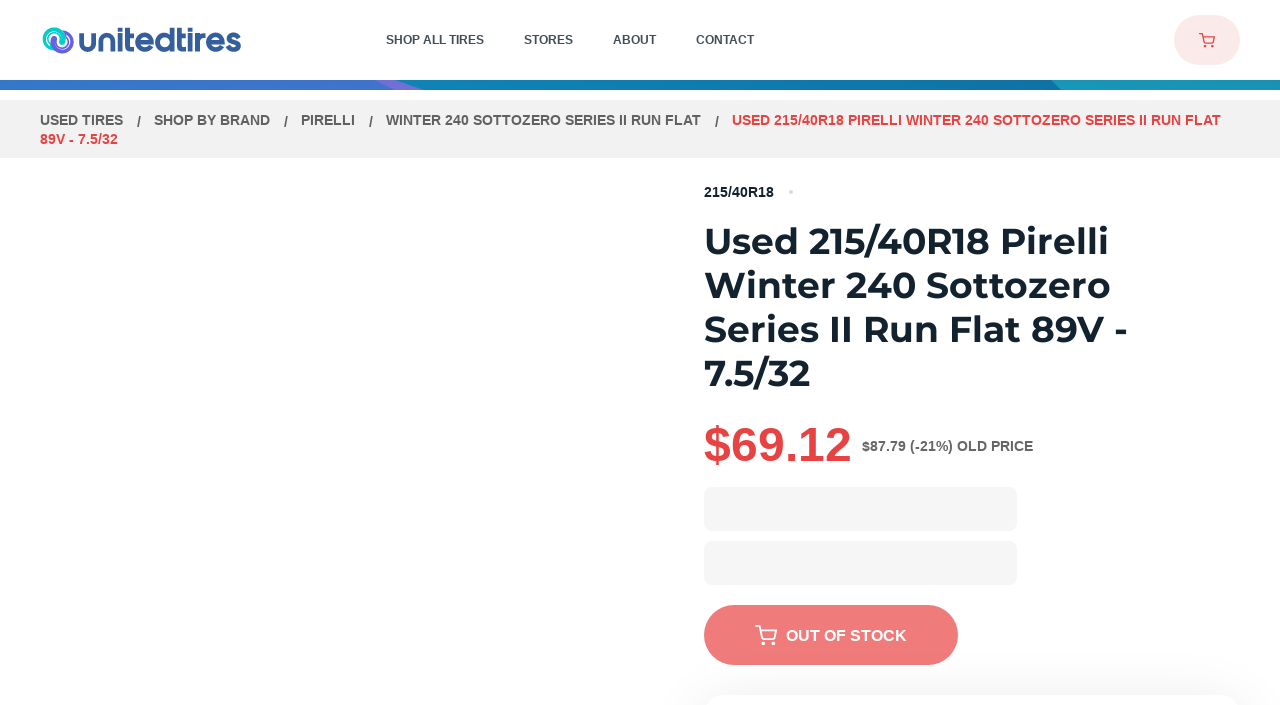

--- FILE ---
content_type: image/svg+xml
request_url: https://www.utires.com/dist/76b98911eace04ebd8ec6f3e680ee167.svg
body_size: 899
content:
<svg width="48" height="48" viewBox="0 0 48 48" fill="none" xmlns="http://www.w3.org/2000/svg">
<path d="M5 17C5 14.7909 6.79086 13 9 13H23.5151C24.4731 13 25.3993 13.3438 26.1252 13.9689L31.6101 18.692C32.4925 19.4519 33 20.5586 33 21.7231V40C33 42.2091 31.2091 44 29 44H9C6.79086 44 5 42.2091 5 40V17Z" fill="#2998E5"/>
<path d="M43.2325 16.5455C43.2325 23.2511 37.7965 28.6871 31.0909 28.6871C24.3852 28.6871 18.9493 23.2511 18.9493 16.5455C18.9493 9.83983 24.3852 4.40385 31.0909 4.40385C37.7965 4.40385 43.2325 9.83983 43.2325 16.5455Z" fill="white" fill-opacity="0.8" stroke="#DFDFDF" stroke-width="0.807692"/>
<path fill-rule="evenodd" clip-rule="evenodd" d="M30 12.1819C29.6333 12.1819 29.3088 12.3622 29.1102 12.6414C28.9355 12.8869 28.595 12.9443 28.3495 12.7696C28.104 12.595 28.0466 12.2544 28.2213 12.009C28.6158 11.4545 29.2654 11.0909 30 11.0909C31.2049 11.0909 32.1818 12.0678 32.1818 13.2728C32.1818 14.4777 31.2049 15.4546 30 15.4546H25.0909C24.7896 15.4546 24.5454 15.2104 24.5454 14.9091C24.5454 14.6079 24.7896 14.3637 25.0909 14.3637H30C30.6024 14.3637 31.0909 13.8753 31.0909 13.2728C31.0909 12.6703 30.6024 12.1819 30 12.1819ZM36 13.2728C35.5113 13.2728 35.0732 13.4863 34.7725 13.8269C34.5176 14.1157 34.3636 14.4938 34.3636 14.9091C34.3636 15.2104 34.1194 15.4546 33.8181 15.4546C33.5169 15.4546 33.2727 15.2104 33.2727 14.9091C33.2727 14.2178 33.5306 13.5854 33.9546 13.105C34.4536 12.5397 35.1853 12.1819 36 12.1819C37.5062 12.1819 38.7272 13.4029 38.7272 14.9091C38.7272 16.4154 37.5062 17.6364 36 17.6364H25.0909C24.7896 17.6364 24.5454 17.3922 24.5454 17.0909C24.5454 16.7897 24.7896 16.5455 25.0909 16.5455H36C36.9037 16.5455 37.6363 15.8129 37.6363 14.9091C37.6363 14.0054 36.9037 13.2728 36 13.2728ZM24.5454 19.2728C24.5454 18.9715 24.7896 18.7273 25.0909 18.7273H34.3636C35.5686 18.7273 36.5454 19.7041 36.5454 20.9091C36.5454 22.1141 35.5686 23.0909 34.3636 23.0909C33.6532 23.0909 33.022 22.7508 32.6245 22.2268C32.4424 21.9868 32.4894 21.6446 32.7294 21.4626C32.9694 21.2805 33.3116 21.3275 33.4936 21.5675C33.6938 21.8313 34.0089 22 34.3636 22C34.9661 22 35.4545 21.5116 35.4545 20.9091C35.4545 20.3066 34.9661 19.8182 34.3636 19.8182H25.0909C24.7896 19.8182 24.5454 19.574 24.5454 19.2728Z" fill="#2998E5"/>
<path fill-rule="evenodd" clip-rule="evenodd" d="M17.089 30.3781C16.21 29.9864 15.2278 29.8894 14.2891 30.1015C13.3504 30.3136 12.5054 30.8234 11.8802 31.555C11.2549 32.2865 10.8828 33.2006 10.8195 34.1609C10.7562 35.1212 11.005 36.0762 11.5288 36.8836C12.0526 37.6909 12.8233 38.3073 13.7261 38.6408C14.6288 38.9743 15.6151 39.0071 16.538 38.7342C17.4609 38.4613 18.2708 37.8975 18.8471 37.1267C19.4233 36.3559 19.7349 35.4195 19.7355 34.4571V34.0012C19.7355 33.7273 19.9575 33.5053 20.2313 33.5053C20.5052 33.5053 20.7272 33.7273 20.7272 34.0012V34.4574C20.7265 35.6336 20.3457 36.7784 19.6414 37.7205C18.9371 38.6626 17.9472 39.3517 16.8192 39.6852C15.6913 40.0187 14.4857 39.9787 13.3824 39.5711C12.279 39.1634 11.337 38.4101 10.6968 37.4233C10.0566 36.4366 9.75255 35.2693 9.82994 34.0957C9.90733 32.922 10.362 31.8048 11.1263 30.9106C11.8905 30.0165 12.9233 29.3933 14.0706 29.1341C15.2179 28.8749 16.4183 28.9935 17.4927 29.4722C17.7428 29.5837 17.8552 29.8768 17.7438 30.127C17.6323 30.3771 17.3392 30.4896 17.089 30.3781Z" fill="white"/>
<path fill-rule="evenodd" clip-rule="evenodd" d="M20.5817 30.1397C20.7755 30.3333 20.7756 30.6472 20.5821 30.841L15.6234 35.8046C15.5304 35.8977 15.4043 35.95 15.2727 35.95C15.1412 35.95 15.015 35.8978 14.922 35.8048L13.4344 34.3172C13.2407 34.1235 13.2407 33.8096 13.4344 33.6159C13.628 33.4223 13.942 33.4223 14.1356 33.6159L15.2724 34.7527L19.8805 30.1401C20.074 29.9463 20.388 29.9461 20.5817 30.1397Z" fill="white"/>
</svg>


--- FILE ---
content_type: image/svg+xml
request_url: https://www.utires.com/dist/f62d0fc6a262ca50d1278c46c97c4f05.svg
body_size: 351
content:
<svg width="48" height="48" fill="none" xmlns="http://www.w3.org/2000/svg"><g clip-path="url(#a)"><path d="M0 0h48v48H0z"/><path d="M23.45 44.91a2.914 2.914 0 0 1-2.043-.84L4.86 27.505c-.26-.259-.422-.6-.459-.966L3.007 11.733a1.584 1.584 0 0 1 1.041-1.638c.219-.08.453-.11.685-.088L19.538 11.4c.366.037.707.199.966.46l16.564 16.548a2.882 2.882 0 0 1 0 4.07L25.477 44.07a2.882 2.882 0 0 1-2.027.84z" fill="#2998E5"/><path d="M11.454 18.546a2.727 2.727 0 1 0 0-5.454 2.727 2.727 0 0 0 0 5.454z" fill="#fff"/><path d="m42.832 16.357-4.222 4.064.999 5.746a2.579 2.579 0 0 1-1.06 2.563c-.82.595-1.89.669-2.793.194l-5.211-2.708-5.222 2.712c-.386.202-.809.308-1.228.308-.548 0-1.089-.17-1.554-.503a2.592 2.592 0 0 1-1.057-2.566l.996-5.746-4.222-4.064a2.58 2.58 0 0 1-.67-2.69 2.632 2.632 0 0 1 2.149-1.777l5.823-.84 2.61-5.228a2.648 2.648 0 0 1 2.375-1.459h.007a2.64 2.64 0 0 1 2.37 1.462l2.612 5.225 5.833.843c.996.138 1.82.818 2.135 1.774.319.959.064 1.99-.67 2.69z" fill="#fff" fill-opacity=".8"/><path d="m42.487 15.995-.002.002-4.222 4.064-.191.184.045.262 1 5.745a2.079 2.079 0 0 1-.858 2.07l-.004.003a2.139 2.139 0 0 1-2.267.157l-.002-.001-5.21-2.708-.231-.12-.23.12-5.222 2.711a2.164 2.164 0 0 1-.998.252c-.443 0-.883-.137-1.264-.41a2.092 2.092 0 0 1-.854-2.074l.996-5.745.045-.262-.191-.184-4.223-4.064a2.08 2.08 0 0 1-.541-2.173 2.132 2.132 0 0 1 1.743-1.44h.002l5.823-.839.26-.037.116-.234 2.61-5.227a2.148 2.148 0 0 1 1.928-1.184h.006a2.14 2.14 0 0 1 1.924 1.185l2.611 5.226.117.234.26.037 5.833.843h.003a2.113 2.113 0 0 1 1.728 1.435v.001a2.067 2.067 0 0 1-.54 2.171z" stroke="#DFDFDF"/><path fill-rule="evenodd" clip-rule="evenodd" d="M30.806 12a.52.52 0 0 1 .466.29l1.484 3.007 3.32.485a.52.52 0 0 1 .287.886l-2.401 2.34.566 3.304a.52.52 0 0 1-.753.548l-2.969-1.561-2.969 1.56a.52.52 0 0 1-.753-.547l.567-3.305-2.402-2.339a.52.52 0 0 1 .287-.886l3.32-.485 1.484-3.008a.52.52 0 0 1 .466-.289zm0 1.693-1.14 2.308a.52.52 0 0 1-.39.284l-2.549.373 1.844 1.796a.52.52 0 0 1 .15.46l-.435 2.536 2.278-1.198a.52.52 0 0 1 .484 0l2.279 1.198-.435-2.536a.52.52 0 0 1 .149-.46l1.844-1.796-2.549-.373a.52.52 0 0 1-.39-.284l-1.14-2.308z" fill="#2998E5"/></g><defs><clipPath id="a"><path fill="#fff" d="M0 0h48v48H0z"/></clipPath></defs></svg>

--- FILE ---
content_type: image/svg+xml
request_url: https://www.utires.com/dist/41806c86352e59ae778d381d2a634e8e.svg
body_size: 1494
content:
<svg xmlns="http://www.w3.org/2000/svg" width="64" height="64" fill="none"><g clip-path="url(#a)"><path d="M0 0h64v64H0z"/><path d="M39.33 42.842a8.67 8.67 0 0 1-.148 1.03l1.029 1.14-.772 2.355-1.506.368c-.147.33-.294.662-.478.956l.625 1.398-1.433 1.986-1.544-.184c-.257.258-.514.515-.771.736l.183 1.545-1.984 1.471-1.396-.662c-.294.184-.662.331-.956.478l-.33 1.509-2.352.772-1.176-1.067c-.33.074-.698.11-1.029.148l-.772 1.36h-2.462l-.808-1.397c-.33-.037-.662-.074-.992-.147l-1.176 1.066-2.352-.772-.44-1.619a17.825 17.825 0 0 1-.846-.441l-1.507.662-2.02-1.435.183-1.692c-.22-.22-.404-.441-.625-.662l-1.69.184-1.47-2.023.698-1.582c-.147-.257-.257-.515-.367-.772l-1.69-.368-.772-2.318 1.286-1.287a2.872 2.872 0 0 1-.11-.81l-1.544-.882V39.42l1.58-.883.11-.772-1.212-1.325.772-2.354 1.764-.368-.037.074c.11-.258.22-.515.367-.773l-.735-1.618 1.47-1.986 1.8.183-.073.074c.184-.22.405-.405.588-.588l-.184-1.803 1.985-1.471 1.653.735c.22-.11.478-.22.699-.33l.367-1.766 2.352-.773 1.36 1.25.771-.11.882-1.544h2.462l.919 1.544c.257.037.55.074.808.11l1.286-1.176 2.352.772.367 1.692c.258.11.552.258.809.368l1.543-.699 2.021 1.435-.22 1.692.661.662 1.654-.184 1.47 1.986-.698 1.472.44.883 1.58.33.772 2.355-1.102 1.177c.073.331.11.662.147.993l1.36.81v2.464l-1.397.883zM24.813 38.87c.22.184.294.479.11.736-.183.258-.477.294-.734.11-.22-.184-.294-.478-.11-.735.22-.221.514-.258.734-.11zm.919 2.833c-.073.257-.367.404-.662.33-.257-.073-.404-.367-.33-.661.073-.258.367-.405.661-.331a.495.495 0 0 1 .331.662zm-2.389 1.729a.503.503 0 0 1-.514-.515c0-.295.22-.515.514-.515.294 0 .515.22.515.515 0 .294-.22.515-.515.515zm-2.388-1.73a.573.573 0 0 1 .33-.661.572.572 0 0 1 .662.33c.11.258-.073.553-.33.663-.295.073-.589-.074-.662-.331zm.919-2.832c.22-.184.55-.11.735.11.183.221.11.553-.11.736-.221.184-.552.11-.736-.11-.183-.22-.11-.552.11-.736zm-1.287 1.067c-.073.184-.11.405-.146.626-.037.33-.294.588-.588.588h-4.116c-.294 0-.551-.22-.551-.515v-.073c.073-.773.184-1.509.404-2.244.257-.7.588-1.398.992-2.06a.535.535 0 0 1 .735-.184s.037 0 .037.037l3.344 2.427c.257.184.33.552.147.81-.11.184-.184.367-.258.588zm2.756-2.023c-.22 0-.44 0-.624.074a.612.612 0 0 1-.735-.405l-1.286-3.936a.495.495 0 0 1 .33-.662h.037a11.739 11.739 0 0 1 2.278-.331 11.37 11.37 0 0 1 2.242.33c.294.074.44.369.367.626v.037l-1.249 3.936c-.11.294-.44.478-.735.404-.22-.073-.404-.073-.625-.073zm2.756 2.023a2.85 2.85 0 0 0-.257-.588.636.636 0 0 1 .184-.81l3.344-2.427c.22-.184.551-.11.735.11l.036.037c.405.662.736 1.324.993 2.06.22.735.33 1.471.404 2.244 0 .294-.184.551-.478.551h-4.226c-.33 0-.588-.257-.588-.551-.036-.221-.073-.442-.147-.626zm-1.065 3.237c.183-.11.33-.257.477-.404.221-.258.552-.295.809-.11l3.344 2.427c.22.184.294.515.11.736l-.037.036a9.656 9.656 0 0 1-1.653 1.582c-.625.405-1.323.773-2.021 1.067a.526.526 0 0 1-.698-.294v-.037l-1.287-3.9c-.073-.294.074-.625.368-.735.257-.11.44-.22.588-.368zm-3.38 0c.183.147.367.258.55.331.294.11.441.442.368.736l-1.286 3.936c-.074.294-.368.441-.662.331-.037 0-.037 0-.037-.037-.698-.294-1.36-.662-2.02-1.066a13.404 13.404 0 0 1-1.654-1.582c-.184-.221-.184-.552.037-.736l.036-.037 3.308-2.428c.257-.184.624-.147.808.11.184.185.367.295.551.442zm7.275-10.19c-4.3-3.09-10.326-2.096-13.412 2.208-3.087 4.304-2.095 10.337 2.204 13.426 4.3 3.09 10.326 2.097 13.413-2.207 3.123-4.303 2.131-10.3-2.205-13.426z" fill="#00CCC7"/><circle cx="40.727" cy="40.727" r="20.364" fill="#FEFEFE"/><path fill-rule="evenodd" clip-rule="evenodd" d="M40.728 51.563c5.984 0 10.836-4.852 10.836-10.836s-4.852-10.836-10.836-10.836-10.836 4.852-10.836 10.836 4.852 10.836 10.836 10.836zm0 6.619c9.64 0 17.454-7.815 17.454-17.455 0-9.64-7.814-17.454-17.454-17.454s-17.455 7.814-17.455 17.454 7.815 17.455 17.455 17.455z" fill="#00CEC9"/><path d="M40.678 38.707a1.87 1.87 0 0 0-1.867 1.868 1.87 1.87 0 0 0 1.867 1.868 1.87 1.87 0 0 0 1.868-1.868 1.87 1.87 0 0 0-1.868-1.868zM41.916 33.047v3.368c.959.285 1.78.894 2.336 1.7l3.204-1.042a7.652 7.652 0 0 0-5.54-4.026zM48.221 39.425l-3.204 1.041c0 .037.003.073.003.11a4.32 4.32 0 0 1-.897 2.637l1.979 2.723a7.606 7.606 0 0 0 2.12-6.51zM33.9 37.073l3.203 1.041a4.36 4.36 0 0 1 2.337-1.7v-3.367a7.652 7.652 0 0 0-5.54 4.026zM42.124 44.669a4.32 4.32 0 0 1-2.89 0l-1.98 2.724c1.03.52 2.194.813 3.425.813 1.23 0 2.393-.294 3.424-.813l-1.98-2.724zM36.336 40.575l.003-.109-3.205-1.04a7.605 7.605 0 0 0 2.12 6.511l1.978-2.724a4.32 4.32 0 0 1-.896-2.638z" fill="#00CEC9"/><path d="M50.036 22.837c0 9.398-7.619 17.018-17.018 17.018C23.62 39.855 16 32.235 16 22.837c0-9.4 7.62-17.019 17.018-17.019 9.4 0 17.018 7.62 17.018 17.019z" fill="#fff" fill-opacity=".8"/><path d="M49.686 22.837c0 9.205-7.462 16.668-16.668 16.668-9.205 0-16.668-7.463-16.668-16.669 0-9.205 7.463-16.668 16.668-16.668 9.206 0 16.668 7.463 16.668 16.669z" stroke="#DFDFDF" stroke-width=".7"/><path d="M24.5 24.5h6.273v6.273h-6.272V24.5zm9.662 3.136 3.657-3.656 3.656 3.656-3.656 3.657-3.657-3.657zm.018-10.545a3.5 3.5 0 1 1 7 0 3.5 3.5 0 0 1-7 0zm-10.04 3.5 3.542-6.137 3.543 6.137H24.14z" stroke="#00CEC9"/></g><defs><clipPath id="a"><path fill="#fff" d="M0 0h64v64H0z"/></clipPath></defs></svg>

--- FILE ---
content_type: image/svg+xml
request_url: https://www.utires.com/dist/e1ae18e948a443596b9cd0bceca93e32.svg
body_size: 2477
content:
<svg xmlns="http://www.w3.org/2000/svg" width="64" height="64" fill="none"><path d="M0 0h64v64H0z"/><path d="M24.727 18.908c-11.254 0-20.364 9.108-20.364 20.364 0 11.254 9.108 20.363 20.364 20.363 11.254 0 20.364-9.107 20.364-20.363 0-11.255-9.108-20.364-20.364-20.364zM13.591 39.272c0-1.602.34-3.125.951-4.502l5.871 3.389a4.45 4.45 0 0 0 0 2.226l-5.87 3.39a11.072 11.072 0 0 1-.952-4.503zm9.943 11.072a11.14 11.14 0 0 1-7.795-4.505l5.87-3.39c.53.52 1.19.909 1.925 1.114v6.781zm0-15.363a4.456 4.456 0 0 0-1.925 1.113l-5.87-3.39a11.14 11.14 0 0 1 7.795-4.505v6.782zm2.386-6.782a11.14 11.14 0 0 1 7.795 4.506l-5.87 3.389a4.456 4.456 0 0 0-1.925-1.113v-6.782zm0 22.145v-6.781a4.455 4.455 0 0 0 1.925-1.114l5.87 3.39a11.14 11.14 0 0 1-7.795 4.505zm8.992-6.57-5.871-3.39a4.445 4.445 0 0 0 0-2.225l5.87-3.39c.612 1.378.953 2.901.953 4.503 0 1.601-.341 3.125-.952 4.502z" fill="#FB8432"/><path d="M57.733 18.616c-.515-.38-1.157-.854-1.242-1.168-.091-.344.236-1.1.5-1.706.454-1.041.923-2.12.402-3.018-.525-.91-1.705-1.043-2.844-1.171-.65-.073-1.459-.163-1.7-.406-.243-.243-.333-1.051-.406-1.7-.128-1.14-.26-2.317-1.17-2.844-.792-.46-1.964-.058-3.019.402-.582.253-1.19.494-1.708.5-.314-.084-.786-.727-1.168-1.242-.654-.89-1.398-1.9-2.47-1.9-1.073 0-1.818 1.01-2.474 1.9-.38.516-.854 1.16-1.299 1.257-.392 0-.995-.262-1.576-.515-1.058-.46-2.232-.857-3.017-.402-.912.527-1.044 1.705-1.172 2.845-.073.65-.163 1.458-.405 1.7-.243.242-1.052.334-1.7.405-1.14.128-2.32.262-2.845 1.171-.52.897-.051 1.975.401 3.018.265.607.593 1.363.5 1.708-.084.314-.725.788-1.242 1.168-.89.654-1.9 1.399-1.9 2.473 0 1.073 1.01 1.818 1.902 2.474.515.38 1.158.854 1.242 1.168.092.344-.236 1.1-.5 1.706-.454 1.041-.922 2.12-.402 3.018.525.91 1.705 1.043 2.844 1.17.65.074 1.459.164 1.7.407.243.243.333 1.051.406 1.7.128 1.14.26 2.317 1.171 2.844.787.458 1.96.058 3.017-.402.582-.253 1.18-.51 1.707-.5.315.084.787.727 1.168 1.242.656.89 1.4 1.9 2.473 1.9 1.072 0 1.817-1.01 2.473-1.9.381-.516.854-1.16 1.299-1.258.393 0 .995.262 1.576.515 1.06.46 2.232.858 3.017.403.912-.527 1.045-1.705 1.173-2.845.072-.65.163-1.458.404-1.7.243-.244 1.052-.334 1.7-.407 1.14-.128 2.32-.26 2.846-1.17.519-.898.05-1.976-.402-3.019-.265-.606-.592-1.362-.5-1.706.084-.314.725-.788 1.242-1.168.89-.654 1.9-1.4 1.9-2.473s-1.01-1.818-1.902-2.474z" fill="#fff" fill-opacity=".8"/><mask id="a" fill="#fff"><path fill-rule="evenodd" clip-rule="evenodd" d="M56.491 17.448c.085.314.727.789 1.242 1.168.892.656 1.902 1.401 1.902 2.474 0 1.074-1.01 1.819-1.9 2.473-.517.38-1.158.854-1.242 1.168-.092.344.235 1.1.5 1.706l.001.003c.452 1.042.92 2.119.4 3.016-.524.91-1.704 1.043-2.844 1.17l-.005.001c-.648.073-1.454.163-1.696.405-.241.243-.331 1.05-.404 1.699v.002c-.128 1.14-.26 2.318-1.173 2.845-.785.455-1.956.056-3.017-.403-.581-.253-1.183-.515-1.576-.515-.443.098-.914.736-1.294 1.251l-.005.007c-.656.89-1.4 1.9-2.473 1.9s-1.816-1.009-2.472-1.898v-.002l-.015-.019c-.379-.512-.843-1.14-1.154-1.223-.528-.01-1.125.247-1.707.5-1.058.46-2.23.86-3.017.402-.91-.527-1.043-1.705-1.17-2.844l-.002-.005c-.072-.648-.162-1.453-.405-1.695-.24-.243-1.047-.333-1.697-.406h-.003c-1.14-.128-2.319-.262-2.844-1.17-.52-.898-.052-1.978.402-3.02.264-.606.592-1.36.5-1.705-.084-.314-.727-.789-1.242-1.168-.892-.656-1.901-1.401-1.901-2.475 0-1.073 1.01-1.818 1.9-2.472.516-.38 1.157-.854 1.242-1.168.093-.345-.236-1.101-.5-1.708l-.002-.003c-.452-1.042-.92-2.118-.4-3.015.525-.91 1.704-1.043 2.845-1.17.648-.072 1.457-.164 1.7-.405.241-.243.332-1.05.404-1.699v-.002c.129-1.14.26-2.318 1.173-2.845.785-.455 1.96-.058 3.017.402.581.253 1.184.515 1.576.515.443-.097.914-.735 1.294-1.25l.005-.007c.656-.89 1.401-1.9 2.473-1.9 1.074 0 1.817 1.01 2.471 1.9l.014.019c.38.512.844 1.14 1.154 1.223.518-.006 1.126-.247 1.708-.5 1.055-.46 2.227-.861 3.018-.402.91.527 1.043 1.705 1.171 2.844v.005c.073.648.164 1.453.406 1.695.241.243 1.048.333 1.697.406h.003c1.14.128 2.319.262 2.844 1.17.52.898.052 1.978-.401 3.02-.265.606-.592 1.36-.5 1.705zm-1.181.317c.077.287.664.72 1.134 1.066.814.6 1.736 1.28 1.736 2.26 0 .98-.922 1.66-1.734 2.257-.472.347-1.058.78-1.135 1.067-.083.313.215 1.004.457 1.558l.001.002c.413.951.84 1.934.366 2.753-.48.831-1.557.952-2.598 1.07h-.005c-.591.066-1.326.149-1.547.37-.22.221-.303.957-.37 1.55v.002c-.117 1.041-.238 2.117-1.07 2.598-.717.416-1.786.052-2.755-.368-.53-.23-1.08-.47-1.44-.47-.404.09-.833.672-1.18 1.142l-.005.007c-.6.813-1.28 1.734-2.258 1.734-.98 0-1.658-.92-2.257-1.733v-.001l-.014-.018c-.345-.467-.77-1.04-1.053-1.116-.482-.01-1.028.225-1.56.457-.965.42-2.035.784-2.754.366-.831-.48-.952-1.556-1.069-2.596v-.005c-.067-.591-.149-1.327-.37-1.548-.22-.221-.957-.304-1.55-.37h-.003c-1.04-.117-2.117-.24-2.596-1.07-.476-.819-.048-1.804.366-2.755.242-.554.54-1.243.457-1.558-.077-.287-.664-.72-1.134-1.067-.814-.598-1.736-1.278-1.736-2.259 0-.98.922-1.66 1.735-2.257.471-.347 1.057-.78 1.134-1.067.085-.314-.215-1.005-.457-1.559l-.001-.002c-.413-.952-.84-1.935-.366-2.753.48-.83 1.557-.953 2.598-1.07.592-.065 1.33-.148 1.553-.369.22-.221.302-.957.369-1.55v-.002c.117-1.041.238-2.117 1.07-2.598.717-.416 1.79-.053 2.755.367.53.23 1.08.47 1.44.47.404-.089.833-.67 1.18-1.141l.005-.007c.6-.813 1.28-1.734 2.258-1.734.98 0 1.659.921 2.256 1.734l.013.018c.346.467.77 1.04 1.054 1.116.473-.005 1.028-.225 1.559-.457.963-.42 2.033-.786 2.756-.366.831.48.952 1.556 1.069 2.596v.005c.067.591.15 1.327.37 1.548.22.221.957.304 1.55.37h.003c1.04.117 2.117.24 2.596 1.07.476.819.048 1.804-.366 2.755-.242.554-.54 1.243-.457 1.558z"/></mask><path fill-rule="evenodd" clip-rule="evenodd" d="M56.491 17.448c.085.314.727.789 1.242 1.168.892.656 1.902 1.401 1.902 2.474 0 1.074-1.01 1.819-1.9 2.473-.517.38-1.158.854-1.242 1.168-.092.344.235 1.1.5 1.706l.001.003c.452 1.042.92 2.119.4 3.016-.524.91-1.704 1.043-2.844 1.17l-.005.001c-.648.073-1.454.163-1.696.405-.241.243-.331 1.05-.404 1.699v.002c-.128 1.14-.26 2.318-1.173 2.845-.785.455-1.956.056-3.017-.403-.581-.253-1.183-.515-1.576-.515-.443.098-.914.736-1.294 1.251l-.005.007c-.656.89-1.4 1.9-2.473 1.9s-1.816-1.009-2.472-1.898v-.002l-.015-.019c-.379-.512-.843-1.14-1.154-1.223-.528-.01-1.125.247-1.707.5-1.058.46-2.23.86-3.017.402-.91-.527-1.043-1.705-1.17-2.844l-.002-.005c-.072-.648-.162-1.453-.405-1.695-.24-.243-1.047-.333-1.697-.406h-.003c-1.14-.128-2.319-.262-2.844-1.17-.52-.898-.052-1.978.402-3.02.264-.606.592-1.36.5-1.705-.084-.314-.727-.789-1.242-1.168-.892-.656-1.901-1.401-1.901-2.475 0-1.073 1.01-1.818 1.9-2.472.516-.38 1.157-.854 1.242-1.168.093-.345-.236-1.101-.5-1.708l-.002-.003c-.452-1.042-.92-2.118-.4-3.015.525-.91 1.704-1.043 2.845-1.17.648-.072 1.457-.164 1.7-.405.241-.243.332-1.05.404-1.699v-.002c.129-1.14.26-2.318 1.173-2.845.785-.455 1.96-.058 3.017.402.581.253 1.184.515 1.576.515.443-.097.914-.735 1.294-1.25l.005-.007c.656-.89 1.401-1.9 2.473-1.9 1.074 0 1.817 1.01 2.471 1.9l.014.019c.38.512.844 1.14 1.154 1.223.518-.006 1.126-.247 1.708-.5 1.055-.46 2.227-.861 3.018-.402.91.527 1.043 1.705 1.171 2.844v.005c.073.648.164 1.453.406 1.695.241.243 1.048.333 1.697.406h.003c1.14.128 2.319.262 2.844 1.17.52.898.052 1.978-.401 3.02-.265.606-.592 1.36-.5 1.705zm-1.181.317c.077.287.664.72 1.134 1.066.814.6 1.736 1.28 1.736 2.26 0 .98-.922 1.66-1.734 2.257-.472.347-1.058.78-1.135 1.067-.083.313.215 1.004.457 1.558l.001.002c.413.951.84 1.934.366 2.753-.48.831-1.557.952-2.598 1.07h-.005c-.591.066-1.326.149-1.547.37-.22.221-.303.957-.37 1.55v.002c-.117 1.041-.238 2.117-1.07 2.598-.717.416-1.786.052-2.755-.368-.53-.23-1.08-.47-1.44-.47-.404.09-.833.672-1.18 1.142l-.005.007c-.6.813-1.28 1.734-2.258 1.734-.98 0-1.658-.92-2.257-1.733v-.001l-.014-.018c-.345-.467-.77-1.04-1.053-1.116-.482-.01-1.028.225-1.56.457-.965.42-2.035.784-2.754.366-.831-.48-.952-1.556-1.069-2.596v-.005c-.067-.591-.149-1.327-.37-1.548-.22-.221-.957-.304-1.55-.37h-.003c-1.04-.117-2.117-.24-2.596-1.07-.476-.819-.048-1.804.366-2.755.242-.554.54-1.243.457-1.558-.077-.287-.664-.72-1.134-1.067-.814-.598-1.736-1.278-1.736-2.259 0-.98.922-1.66 1.735-2.257.471-.347 1.057-.78 1.134-1.067.085-.314-.215-1.005-.457-1.559l-.001-.002c-.413-.952-.84-1.935-.366-2.753.48-.83 1.557-.953 2.598-1.07.592-.065 1.33-.148 1.553-.369.22-.221.302-.957.369-1.55v-.002c.117-1.041.238-2.117 1.07-2.598.717-.416 1.79-.053 2.755.367.53.23 1.08.47 1.44.47.404-.089.833-.67 1.18-1.141l.005-.007c.6-.813 1.28-1.734 2.258-1.734.98 0 1.659.921 2.256 1.734l.013.018c.346.467.77 1.04 1.054 1.116.473-.005 1.028-.225 1.559-.457.963-.42 2.033-.786 2.756-.366.831.48.952 1.556 1.069 2.596v.005c.067.591.15 1.327.37 1.548.22.221.957.304 1.55.37h.003c1.04.117 2.117.24 2.596 1.07.476.819.048 1.804-.366 2.755-.242.554-.54 1.243-.457 1.558z" fill="#fff" fill-opacity=".8" stroke="#DFDFDF" stroke-width="2" mask="url(#a)"/><path d="M51.163 20.616c.617.019 1.233.06 1.754.098 0 0 1.138.26.856.858-.281.597-1.733.403-1.818.398-.606-.043-.646-.014-1.353-.017a.732.732 0 0 1-.312-.067.876.876 0 0 1-.278-.226.898.898 0 0 1-.076-.088c-.326-.447-.615-.91-.858-1.377a.33.33 0 0 0-.255-.152h-1.741a.378.378 0 0 0-.278.15c-.43.701-.835 1.33-1.234 1.921a.689.689 0 0 1-.584.312.987.987 0 0 1-.535-.176.676.676 0 0 1-.167-.2 50.848 50.848 0 0 1-1.772-3.448c-.8 2.371-1.366 4.708-1.681 6.95-.058.413-.438.629-.784.629a.716.716 0 0 1-.43-.134c-.105-.078-.18-.218-.245-.341-.023-.042-.043-.08-.062-.111a221.46 221.46 0 0 0-1.706-2.684l-.041-.065-.028-.042c-.38-.59-.758-1.181-1.134-1.774-.109.238-.216.477-.323.716a.792.792 0 0 1-.435.435.751.751 0 0 1-.322.042l-.037.002h-2.592A.66.66 0 0 1 32 21.55c0-.334.237-.673.692-.673h2.07c.09 0 .206-.072.242-.151l.127-.28.021-.046c.145-.317.29-.635.43-.954a.86.86 0 0 1 .259-.335.8.8 0 0 1 .514-.191.66.66 0 0 1 .578.326c.616.995 1.26 1.997 1.883 2.966.304.473.609.947.911 1.42a42.05 42.05 0 0 1 1.898-6.758c.019-.05.032-.128.044-.203v-.004c.016-.096.032-.195.065-.275.096-.235.367-.394.674-.394a.73.73 0 0 1 .698.45A40.11 40.11 0 0 0 45 20.43l.01-.015c.312-.485.584-.92.833-1.33a.918.918 0 0 1 .389-.337.76.76 0 0 1 .283-.052h2.822c.02 0 .038.001.056.003a.985.985 0 0 1 .325.044.574.574 0 0 1 .355.3c.213.472.473.936.796 1.419a.428.428 0 0 0 .295.155z" fill="#FB8432"/></svg>

--- FILE ---
content_type: image/svg+xml
request_url: https://www.utires.com/dist/0868c4fa5dd22f40a5f559d4d6ebcf03.svg
body_size: 419
content:
<svg xmlns="http://www.w3.org/2000/svg" width="44" height="44" fill="none"><path d="M13.418 15.268C6.703 17.162 2.8 24.13 4.695 30.845c1.894 6.715 8.861 10.617 15.577 8.723 6.715-1.894 10.617-8.861 8.723-15.577-1.894-6.715-8.861-10.617-15.577-8.723zM10.2 29.292a6.865 6.865 0 0 1-.19-2.846l4.074 1.034a2.755 2.755 0 0 0 .374 1.328l-2.932 3.01a6.862 6.862 0 0 1-1.326-2.526zm7.796 4.933a6.905 6.905 0 0 1-5.409-1.376l2.933-3.01c.403.22.862.342 1.335.34l1.141 4.046zm-2.585-9.166a2.762 2.762 0 0 0-.961.988l-4.073-1.035a6.906 6.906 0 0 1 3.893-4l1.14 4.047zm.282-4.448a6.906 6.906 0 0 1 5.41 1.376l-2.933 3.01a2.762 2.762 0 0 0-1.335-.34l-1.142-4.046zm3.727 13.213-1.141-4.046a2.76 2.76 0 0 0 .96-.989l4.074 1.035a6.906 6.906 0 0 1-3.893 4zm4.26-5.434-4.074-1.034a2.76 2.76 0 0 0-.375-1.328l2.933-3.01a6.865 6.865 0 0 1 1.325 2.526c.27.956.323 1.922.19 2.846z" fill="#4C71D3"/><circle cx="27" cy="17" r="12.5" fill="#fff" fill-opacity=".8" stroke="#DFDFDF"/><path d="M32.95 18.186a.43.43 0 0 0-.59-.208l-1.53.749L27.887 17l2.955-1.747L32.36 16a.406.406 0 0 0 .194.042.432.432 0 0 0 .398-.26.462.462 0 0 0-.204-.603l-.968-.479.988-.582a.453.453 0 0 0 .163-.614.443.443 0 0 0-.611-.166l-.948.561.092-1.03a.44.44 0 1 0-.876-.083l-.154 1.665-2.985 1.757v-3.505l1.355-.957a.459.459 0 0 0 .112-.634.447.447 0 0 0-.622-.114l-.856.603v-1.144A.457.457 0 0 0 26.99 10a.45.45 0 0 0-.448.458v1.154l-.846-.614a.44.44 0 0 0-.622.115.459.459 0 0 0 .112.634l1.376.957v3.505l-2.976-1.747-.152-1.685a.452.452 0 0 0-.48-.405.437.437 0 0 0-.397.488l.092 1.04-.958-.561a.45.45 0 0 0-.448.78l.978.572-.958.468a.444.444 0 0 0-.204.603c.071.177.224.27.398.27.06 0 .132-.01.193-.04l1.498-.75 2.966 1.748-2.976 1.757-1.498-.738a.436.436 0 0 0-.591.208c-.112.229-.02.5.204.603l.947.468-.968.572a.453.453 0 0 0 .224.843c.072 0 .153-.021.225-.063l.958-.55-.092 1.05c-.02.25.153.468.397.488h.041a.447.447 0 0 0 .438-.416l.153-1.684 2.976-1.748v3.485l-1.366.967a.459.459 0 0 0 .255.832.465.465 0 0 0 .255-.083l.866-.614v1.175c0 .25.204.458.448.458a.45.45 0 0 0 .449-.458v-1.175l.856.603a.447.447 0 0 0 .621-.114.46.46 0 0 0-.112-.635l-1.355-.956V17.78l2.976 1.758.152 1.654c.02.239.215.405.439.405h.04a.437.437 0 0 0 .398-.489L31.38 20.1l.948.561a.43.43 0 0 0 .224.063.447.447 0 0 0 .387-.23.45.45 0 0 0-.163-.613l-.998-.593.988-.489a.47.47 0 0 0 .184-.613z" fill="#4C71D3"/></svg>

--- FILE ---
content_type: application/javascript; charset=UTF-8
request_url: https://www.utires.com/dist/2.bc9fb9690ae9f0e305dd.js
body_size: 3552
content:
(window.webpackJsonp=window.webpackJsonp||[]).push([[2],{1102:function(t,e,o){"use strict";var n,a=o(337),r=o(1887),i=(n=function(t,e){return(n=Object.setPrototypeOf||{__proto__:[]}instanceof Array&&function(t,e){t.__proto__=e}||function(t,e){for(var o in e)e.hasOwnProperty(o)&&(t[o]=e[o])})(t,e)},function(t,e){function o(){this.constructor=t}n(t,e),t.prototype=null===e?Object.create(e):(o.prototype=e.prototype,new o)}),l=function(t,e,o,n){var a,r=arguments.length,i=r<3?e:null===n?n=Object.getOwnPropertyDescriptor(e,o):n;if("object"==typeof Reflect&&"function"==typeof Reflect.decorate)i=Reflect.decorate(t,e,o,n);else for(var l=t.length-1;l>=0;l--)(a=t[l])&&(i=(r<3?a(i):r>3?a(e,o,i):a(e,o))||i);return r>3&&i&&Object.defineProperty(e,o,i),i},s=function(t,e){if("object"==typeof Reflect&&"function"==typeof Reflect.metadata)return Reflect.metadata(t,e)},c=function(t){function e(){var e=null!==t&&t.apply(this,arguments)||this;return e.name="LachControl",e}return i(e,t),Object.defineProperty(e.prototype,"identity",{get:function(){return this.id||this.name.toLowerCase()+"-"+this._uid},enumerable:!0,configurable:!0}),Object.defineProperty(e.prototype,"hasErrors",{get:function(){return!(!this.validations||!this.validations.length)&&this.validations.some((function(t){return t.condition}))},enumerable:!0,configurable:!0}),l([Object(a.c)({default:""}),s("design:type",String)],e.prototype,"id",void 0),l([Object(a.c)({default:""}),s("design:type",String)],e.prototype,"label",void 0),l([Object(a.c)({default:""}),s("design:type",String)],e.prototype,"placeholder",void 0),l([Object(a.c)({default:!1}),s("design:type",Boolean)],e.prototype,"loading",void 0),l([Object(a.c)({default:function(){return[]}}),s("design:type",Array)],e.prototype,"validations",void 0),l([Object(a.c)({default:function(){return!0}}),s("design:type",Boolean)],e.prototype,"showErrors",void 0),l([Object(a.c)({default:""}),s("design:type",Object)],e.prototype,"mask",void 0),e=l([a.a],e)}(r.a);e.a=c},1187:function(t,e,o){"use strict";var n,a=o(337),r=(n=function(t,e){return(n=Object.setPrototypeOf||{__proto__:[]}instanceof Array&&function(t,e){t.__proto__=e}||function(t,e){for(var o in e)e.hasOwnProperty(o)&&(t[o]=e[o])})(t,e)},function(t,e){function o(){this.constructor=t}n(t,e),t.prototype=null===e?Object.create(e):(o.prototype=e.prototype,new o)}),i=function(t,e,o,n){var a,r=arguments.length,i=r<3?e:null===n?n=Object.getOwnPropertyDescriptor(e,o):n;if("object"==typeof Reflect&&"function"==typeof Reflect.decorate)i=Reflect.decorate(t,e,o,n);else for(var l=t.length-1;l>=0;l--)(a=t[l])&&(i=(r<3?a(i):r>3?a(e,o,i):a(e,o))||i);return r>3&&i&&Object.defineProperty(e,o,i),i},l=function(t,e){if("object"==typeof Reflect&&"function"==typeof Reflect.metadata)return Reflect.metadata(t,e)},s=function(t){function e(){var e=null!==t&&t.apply(this,arguments)||this;return e.name="ValidationMessages",e.key=+new Date,e}return r(e,t),Object.defineProperty(e.prototype,"validation",{get:function(){return this.validations&&this.validations.length?this.validations.find((function(t){return t.condition})):null},enumerable:!0,configurable:!0}),i([Object(a.c)({default:null}),l("design:type",Array)],e.prototype,"validations",void 0),i([Object(a.c)({default:!1}),l("design:type",Boolean)],e.prototype,"isVerificationProcess",void 0),e=i([a.a],e)}(a.e),c=(o(2024),o(239)),p=Object(c.a)(s,(function(){var t=this,e=t.$createElement,o=t._self._c||e;return t.validations?o("div",[t.validation&&t.validation.condition?o("div",{key:"ValidationMessage"+t.key,staticClass:"error-message",class:{"_is-verification-process":t.isVerificationProcess},attrs:{"data-testid":"errorMessage"},domProps:{innerHTML:t._s(t.validation.text)}}):t._e()]):t._e()}),[],!1,null,"1a476372",null);e.a=p.exports},1310:function(t,e,o){var n=o(2023);"string"==typeof n&&(n=[[t.i,n,""]]),n.locals&&(t.exports=n.locals);(0,o(585).default)("293ca87d",n,!0,{})},1311:function(t,e,o){var n=o(2025);"string"==typeof n&&(n=[[t.i,n,""]]),n.locals&&(t.exports=n.locals);(0,o(585).default)("47229b35",n,!0,{})},1312:function(t,e,o){t.exports=o.p+"3565498e9fe1bac04c78d8f45ae4898a.svg"},1313:function(t,e,o){var n=o(2027);"string"==typeof n&&(n=[[t.i,n,""]]),n.locals&&(t.exports=n.locals);(0,o(585).default)("0d6ace3e",n,!0,{})},1887:function(t,e,o){"use strict";var n,a=o(337),r=(n=function(t,e){return(n=Object.setPrototypeOf||{__proto__:[]}instanceof Array&&function(t,e){t.__proto__=e}||function(t,e){for(var o in e)e.hasOwnProperty(o)&&(t[o]=e[o])})(t,e)},function(t,e){function o(){this.constructor=t}n(t,e),t.prototype=null===e?Object.create(e):(o.prototype=e.prototype,new o)}),i=function(){return(i=Object.assign||function(t){for(var e,o=1,n=arguments.length;o<n;o++)for(var a in e=arguments[o])Object.prototype.hasOwnProperty.call(e,a)&&(t[a]=e[a]);return t}).apply(this,arguments)},l=function(t,e,o,n){var a,r=arguments.length,i=r<3?e:null===n?n=Object.getOwnPropertyDescriptor(e,o):n;if("object"==typeof Reflect&&"function"==typeof Reflect.decorate)i=Reflect.decorate(t,e,o,n);else for(var l=t.length-1;l>=0;l--)(a=t[l])&&(i=(r<3?a(i):r>3?a(e,o,i):a(e,o))||i);return r>3&&i&&Object.defineProperty(e,o,i),i},s=function(t,e){if("object"==typeof Reflect&&"function"==typeof Reflect.metadata)return Reflect.metadata(t,e)},c=function(t){function e(){var e=null!==t&&t.apply(this,arguments)||this;return e.name="VModel",e.inheritAttrs=!1,e.valueInternal=e.value,e}return r(e,t),e.prototype.emit=function(t,e){void 0===e&&(e="input"),this.$emit(e,t)},Object.defineProperty(e.prototype,"inputListeners",{get:function(){var t=this;return i(i({},this.$listeners),{input:function(e){var o=e.target?e.target.value:e;t.emit(o)}})},enumerable:!0,configurable:!0}),e.prototype.onValueChanged=function(t){this.valueInternal=t},l([Object(a.c)({default:null}),s("design:type",Object)],e.prototype,"value",void 0),l([Object(a.f)("value"),s("design:type",Function),s("design:paramtypes",[Object]),s("design:returntype",void 0)],e.prototype,"onValueChanged",null),e=l([a.a],e)}(a.e);e.a=c},2022:function(t,e,o){"use strict";var n=o(1310);o.n(n).a},2023:function(t,e,o){(t.exports=o(584)(!1)).push([t.i,".lach-input-placeholder[data-v-cd5d76a4]{position:absolute;top:0;left:0;width:100%;height:100%}",""])},2024:function(t,e,o){"use strict";var n=o(1311);o.n(n).a},2025:function(t,e,o){var n=o(714);(t.exports=o(584)(!1)).push([t.i,'.error-message[data-v-1a476372]{position:relative;top:1.1rem;margin-left:3.5rem;font-family:Montserrat,-apple-system,BlinkMacSystemFont,Segoe UI,Roboto,Oxygen,Ubuntu,Cantarell,Fira Sans,Droid Sans,Helvetica Neue,sans-serif;font-size:1.4rem;color:#12222e;line-height:1.5}@media screen and (max-width:369px){.error-message[data-v-1a476372]{font-size:1.2rem}}._white .error-message[data-v-1a476372]{color:#fff}.error-message._is-verification-process[data-v-1a476372]{display:inline-block;margin-left:0;font-style:italic;color:#86898b}.error-message._is-verification-process[data-v-1a476372]:before{content:none}.error-message[data-v-1a476372]:before{content:"";position:absolute;top:-.3rem;left:-3.5rem;width:2.4rem;height:2.4rem;background-image:url('+n(o(1312))+")}@media screen and (max-width:369px){.error-message[data-v-1a476372]:before{top:-.4rem}}",""])},2026:function(t,e,o){"use strict";var n=o(1313);o.n(n).a},2027:function(t,e,o){var n=o(714);(t.exports=o(584)(!1)).push([t.i,"@-webkit-keyframes autofill{0%,to{color:inherit;background:transparent}}.lach-input{position:relative}.lach-input,.lach-input__field,.lach-input__wr{width:100%;min-height:100%}.lach-input__wr{position:relative;display:flex}.lach-input__autocomplete{width:100%}.lach-input__label{display:block}.lach-input__field{padding:2rem 0 2rem 3rem;border-radius:4rem;box-sizing:border-box;border:none;-webkit-appearance:none!important;-moz-appearance:none!important;appearance:none!important;outline:none!important}.lach-input__field:-webkit-autofill,.lach-input__field:-webkit-autofill:active,.lach-input__field:-webkit-autofill:focus,.lach-input__field:-webkit-autofill:hover{-webkit-transition:background-color 5000s ease-in-out 0s,color 5000s ease-in-out 0s;transition:background-color 5000s ease-in-out 0s,color 5000s ease-in-out 0s}.lach-input__field::-webkit-inner-spin-button,.lach-input__field::-webkit-outer-spin-button{-webkit-appearance:none}.lach-input__field[type=number]{-moz-appearance:textfield}._input-error .lach-input__field{border:.2rem solid #e84343!important}._input-error._white-text .lach-input__field{background-color:hsla(0,0%,100%,.8)!important}._input-error .lach-input__field,._input-error .lach-input__field::-webkit-input-placeholder{color:#e84343!important}._input-error .lach-input__field,._input-error .lach-input__field::-moz-placeholder{color:#e84343!important}._input-error .lach-input__field,._input-error .lach-input__field::-ms-input-placeholder{color:#e84343!important}._input-error .lach-input__field,._input-error .lach-input__field::placeholder{color:#e84343!important}.lach-input__button{position:absolute;-webkit-transform:translateY(-50%);transform:translateY(-50%);top:50%;left:auto;display:flex;justify-content:center;align-items:center}@media screen and (max-width:1199px){.lach-input__button{right:.5rem}}@media screen and (min-width:1200px){.lach-input__button{right:1rem}}.lach-input__button._hide-password,.lach-input__button._show-password{right:2rem;width:2rem;height:2rem;background-position:50%;background-size:contain;background-repeat:no-repeat;cursor:pointer}.lach-input__button._hide-password{background-image:url("+n(o(2028))+")}.lach-input__button._show-password{background-image:url("+n(o(2029))+")}.lach-input__error{position:absolute;top:110%;left:3.1rem}.lach-input._half{width:49%}@media screen and (max-width:767px){.lach-input._personal-data{margin-bottom:2rem}}@media screen and (min-width:768px){.lach-input._personal-data{margin-bottom:2.5rem}}@media screen and (max-width:767px){.lach-input._auth{margin-bottom:1.6rem}}@media screen and (min-width:768px){.lach-input._auth{margin-bottom:3rem}}.lach-input._personal-data .lach-input__wr{min-height:auto}.lach-input._personal-data .lach-input__error{position:static}@media screen and (max-width:767px){.lach-input._personal-data .lach-input__error{margin-bottom:1rem}}.lach-input._personal-data .lach-input__label{margin-bottom:1rem;font-size:1.2rem;color:rgba(0,0,0,.6);font-weight:600;text-transform:uppercase}.lach-input._personal-data .lach-input__field,.lach-input._personal-data .lach-input__label{font-family:Montserrat,-apple-system,BlinkMacSystemFont,Segoe UI,Roboto,Oxygen,Ubuntu,Cantarell,Fira Sans,Droid Sans,Helvetica Neue,sans-serif}.lach-input._personal-data .lach-input__field{font-size:1.4rem;color:#3c3e4d;background-color:#f3f3f3;border:.2rem solid transparent}.lach-input._personal-data .lach-input__field::-webkit-input-placeholder{color:rgba(60,62,77,.4)}.lach-input._personal-data .lach-input__field::-moz-placeholder{color:rgba(60,62,77,.4)}.lach-input._personal-data .lach-input__field::-ms-input-placeholder{color:rgba(60,62,77,.4)}.lach-input._personal-data .lach-input__field::placeholder{color:rgba(60,62,77,.4)}@media screen and (max-width:767px){.lach-input._personal-data .lach-input__field{padding:1.8rem 2rem}}@media screen and (min-width:768px){.lach-input._personal-data .lach-input__field{padding:2.8rem 3rem}}.lach-input._white-text .lach-input__wr{min-height:auto}.lach-input._white-text .lach-input__error{position:relative}.lach-input._white-text .lach-input__error .error-message{color:#fff}.lach-input._white-text .lach-input__field{font-family:Montserrat,-apple-system,BlinkMacSystemFont,Segoe UI,Roboto,Oxygen,Ubuntu,Cantarell,Fira Sans,Droid Sans,Helvetica Neue,sans-serif;font-size:1.4rem;color:#fff;background-color:hsla(0,0%,100%,.4);border:.1rem solid hsla(0,0%,100%,.4);-webkit-backdrop-filter:blur(3rem);backdrop-filter:blur(3rem)}.lach-input._white-text .lach-input__field::-webkit-input-placeholder{color:hsla(0,0%,100%,.8)}.lach-input._white-text .lach-input__field::-moz-placeholder{color:hsla(0,0%,100%,.8)}.lach-input._white-text .lach-input__field::-ms-input-placeholder{color:hsla(0,0%,100%,.8)}.lach-input._white-text .lach-input__field::placeholder{color:hsla(0,0%,100%,.8)}@media screen and (max-width:767px){.lach-input._white-text .lach-input__field{padding:2.4rem 2rem}}@media screen and (min-width:768px){.lach-input._white-text .lach-input__field{padding:2.8rem 2rem;font-size:1.6rem}}",""])},2028:function(t,e,o){t.exports=o.p+"1eeb48013fee33dc1d1028d034093001.svg"},2029:function(t,e,o){t.exports=o.p+"1bcd0ba06f043332c373dbcfa4bfff12.svg"},770:function(t,e,o){"use strict";var n,a=o(337),r=o(7),i=o(1102),l=o(803),s=(n=function(t,e){return(n=Object.setPrototypeOf||{__proto__:[]}instanceof Array&&function(t,e){t.__proto__=e}||function(t,e){for(var o in e)e.hasOwnProperty(o)&&(t[o]=e[o])})(t,e)},function(t,e){function o(){this.constructor=t}n(t,e),t.prototype=null===e?Object.create(e):(o.prototype=e.prototype,new o)}),c=function(t,e,o,n){var a,r=arguments.length,i=r<3?e:null===n?n=Object.getOwnPropertyDescriptor(e,o):n;if("object"==typeof Reflect&&"function"==typeof Reflect.decorate)i=Reflect.decorate(t,e,o,n);else for(var l=t.length-1;l>=0;l--)(a=t[l])&&(i=(r<3?a(i):r>3?a(e,o,i):a(e,o))||i);return r>3&&i&&Object.defineProperty(e,o,i),i},p=function(t){function e(){var e=null!==t&&t.apply(this,arguments)||this;return e.name="LachInputPlaceholder",e}return s(e,t),e=c([Object(a.a)({components:{ContentLoader:l.a}})],e)}(a.e),u=(o(2022),o(239)),d=Object(u.a)(p,(function(){var t=this.$createElement,e=this._self._c||t;return e("ContentLoader",{staticClass:"lach-input__field _placeholder",attrs:{"preserve-aspect-ratio":"none",speed:2,"primary-color":"#f3f3f3","secondary-color":"#ecebeb"}},[e("rect",{attrs:{x:"0",y:"0",rx:"8",ry:"8",width:"100%",height:"100%"}})])}),[],!1,null,"cd5d76a4",null).exports,f=o(717),h=o(1187),_=o(716),b=o.n(_),y=o(2),m={bind:function(t,e){y.f||o.e(209).then(o.t.bind(null,2881,7)).then((function(o){e.name="mask",o.default(e.value).mask(t)}))}},g=o(725),v=o(749),w=function(){var t=function(e,o){return(t=Object.setPrototypeOf||{__proto__:[]}instanceof Array&&function(t,e){t.__proto__=e}||function(t,e){for(var o in e)e.hasOwnProperty(o)&&(t[o]=e[o])})(e,o)};return function(e,o){function n(){this.constructor=e}t(e,o),e.prototype=null===o?Object.create(o):(n.prototype=o.prototype,new n)}}(),O=function(){return(O=Object.assign||function(t){for(var e,o=1,n=arguments.length;o<n;o++)for(var a in e=arguments[o])Object.prototype.hasOwnProperty.call(e,a)&&(t[a]=e[a]);return t}).apply(this,arguments)},j=function(t,e,o,n){var a,r=arguments.length,i=r<3?e:null===n?n=Object.getOwnPropertyDescriptor(e,o):n;if("object"==typeof Reflect&&"function"==typeof Reflect.decorate)i=Reflect.decorate(t,e,o,n);else for(var l=t.length-1;l>=0;l--)(a=t[l])&&(i=(r<3?a(i):r>3?a(e,o,i):a(e,o))||i);return r>3&&i&&Object.defineProperty(e,o,i),i},k=function(t,e){if("object"==typeof Reflect&&"function"==typeof Reflect.metadata)return Reflect.metadata(t,e)},x=function(t){function e(){var e=null!==t&&t.apply(this,arguments)||this;return e.name="LachInputText",e.key=+new Date,e.passwordType="password",e}return w(e,t),e.prototype.onPasteMask=function(t){var e=t.clipboardData.getData("text");this.mask.mask===g.c.mask&&(e=Object(v.a)(e)),this.mask.mask===g.f.mask&&(e=Object(v.b)(e)),this.emit(e)},e.prototype.setValue=function(t){this.emit(t)},e.prototype.beforeMount=function(){this.mask&&r.b.$on(this.identity,this.setValue)},e.prototype.deactivated=function(){this.mask&&r.b.$off(this.identity,this.setValue),this.resetPasswordField()},e.prototype.beforeDestroy=function(){this.mask&&r.b.$off(this.identity,this.setValue),this.resetPasswordField()},e.prototype.resetPasswordField=function(){"password"===this.type&&(this.valueInternal="")},e.prototype.togglePasswordType=function(){"password"===this.type&&("password"!==this.passwordType?this.passwordType="password":this.passwordType="text")},Object.defineProperty(e.prototype,"showPlaceholderInternal",{get:function(){return!this.applied&&this.showPlaceholder},enumerable:!0,configurable:!0}),Object.defineProperty(e.prototype,"server",{get:function(){return y.f},enumerable:!0,configurable:!0}),Object.defineProperty(e.prototype,"processedMask",{get:function(){return O(O({},this.mask),{id:this.identity})},enumerable:!0,configurable:!0}),j([Object(a.c)({default:null}),k("design:type",Object)],e.prototype,"mask",void 0),j([Object(a.c)({default:"text"}),k("design:type",String)],e.prototype,"type",void 0),j([Object(a.c)({default:""}),k("design:type",String)],e.prototype,"validationClass",void 0),j([Object(a.c)({default:!1}),k("design:type",Boolean)],e.prototype,"showButton",void 0),j([Object(a.c)({default:""}),k("design:type",String)],e.prototype,"buttonText",void 0),j([Object(a.c)({default:!1}),k("design:type",Boolean)],e.prototype,"forceDisabledButton",void 0),j([Object(a.c)({default:"55px"}),k("design:type",String)],e.prototype,"btnWidth",void 0),j([Object(a.c)({default:!1}),k("design:type",Boolean)],e.prototype,"applied",void 0),j([Object(a.c)({default:!1}),k("design:type",Boolean)],e.prototype,"showPlaceholder",void 0),j([Object(a.c)({default:!1}),k("design:type",Boolean)],e.prototype,"isVerificationProcess",void 0),j([Object(a.c)({default:!1}),k("design:type",Boolean)],e.prototype,"useGoogleAutocomplete",void 0),j([Object(a.c)({default:null}),k("design:type",Object)],e.prototype,"autocompleteOptions",void 0),e=j([Object(a.a)({components:{LachButton:f.default,LachInputPlaceholder:d,LachInputAutocomplete:function(){return y.f?b.a:Promise.all([o.e(15),o.e(163)]).then(o.bind(null,2933))},ValidationMessages:h.a},directives:{mask:m}})],e)}(i.a),P=(o(2026),Object(u.a)(x,(function(){var t=this,e=t.$createElement,o=t._self._c||e;return o("div",{staticClass:"lach-input",class:[{"_input-error":t.hasErrors&&!t.isVerificationProcess,"js-validation-error":t.hasErrors}]},[t.label?o("label",{staticClass:"lach-input__label",attrs:{for:t.identity},domProps:{innerHTML:t._s(t.label)}}):t._e(),t._v(" "),o("div",{staticClass:"lach-input__wr"},[t.showPlaceholderInternal?o("LachInputPlaceholder"):t.useGoogleAutocomplete?o("LachInputAutocomplete",t._g(t._b({staticClass:"lach-input__field",attrs:{type:t.type,"data-validation-error":t.hasErrors,placeholder:t.placeholder,id:t.identity,value:t.valueInternal,disabled:t.applied||t.loading,"autocomplete-options":t.autocompleteOptions},on:{keydown:function(t){t.stopPropagation()},touchstart:function(t){t.stopPropagation()},place_changed:function(e){return t.$emit("place_changed",e)}}},"LachInputAutocomplete",t.$attrs,!1),t.inputListeners)):t.mask?o("input",t._g(t._b({directives:[{name:"mask",rawName:"v-mask",value:t.processedMask,expression:"processedMask"}],ref:"maskedInput",staticClass:"lach-input__field",attrs:{type:"password"===t.type?t.passwordType:t.type,"data-validation-error":t.hasErrors,placeholder:t.placeholder,id:t.identity,disabled:t.applied||t.loading},domProps:{value:t.valueInternal},on:{keydown:function(t){t.stopPropagation()},touchstart:function(t){t.stopPropagation()},paste:t.onPasteMask}},"input",t.$attrs,!1),t.inputListeners)):o("input",t._g(t._b({staticClass:"lach-input__field",attrs:{type:"password"===t.type?t.passwordType:t.type,"data-validation-error":t.hasErrors,placeholder:t.placeholder,id:t.identity,disabled:t.applied||t.loading},domProps:{value:t.valueInternal},on:{keydown:function(t){t.stopPropagation()},touchstart:function(t){t.stopPropagation()}}},"input",t.$attrs,!1),t.inputListeners)),t._v(" "),t.showButton&&!t.showPlaceholderInternal?o("div",{staticClass:"lach-input__button"},[o("LachButton",{staticClass:"lach-button-input__btn _uppercase",class:{_error:t.hasErrors,_green:!t.hasErrors&&t.valueInternal&&!t.forceDisabledButton},style:{width:t.btnWidth},attrs:{disabled:t.applied||!t.valueInternal||t.hasErrors||t.forceDisabledButton,loading:t.loading},on:{click:function(e){return e.stopPropagation(),t.$emit("button-click",t.valueInternal)}}},[t.applied?t._e():[t._v("\n                    "+t._s(t.buttonText)+"\n                ")]],2)],1):t._e(),t._v(" "),"password"===t.type?o("div",{staticClass:"lach-input__button",class:"password"===t.passwordType?"_hide-password":"_show-password",on:{click:t.togglePasswordType}}):t._e(),t._v(" "),t.$scopedSlots.button&&"password"!==t.type?o("div",{staticClass:"lach-input__button"},[t._t("button")],2):t._e(),t._v(" "),t.$scopedSlots.icon?o("div",{staticClass:"lach-input__icon"},[t._t("icon")],2):t._e()],1),t._v(" "),t.hasErrors?o("ValidationMessages",{staticClass:"lach-input__error",class:t.validationClass,attrs:{validations:t.validations,"is-verification-process":t.isVerificationProcess}}):t._e()],1)}),[],!1,null,null,null));e.a=P.exports}}]);

--- FILE ---
content_type: image/svg+xml
request_url: https://www.utires.com/dist/5fde92ab5d0a28c7cda2876e718a59e2.svg
body_size: 176
content:
<svg width="48" height="48" fill="none" xmlns="http://www.w3.org/2000/svg"><path d="M0 0h48v48H0z"/><path d="M21.469 28.72a1.46 1.46 0 0 0-1.46 1.46 1.46 1.46 0 0 0 2.918 0 1.46 1.46 0 0 0-1.458-1.46zM22.436 24.297v2.631c.749.223 1.39.699 1.825 1.328l2.503-.813a5.978 5.978 0 0 0-4.328-3.146zM27.362 29.281l-2.504.814.002.085c0 .775-.261 1.489-.7 2.06l1.546 2.128a5.942 5.942 0 0 0 1.656-5.087z" fill="#FB8432"/><path d="M21.47 17.455H9.71a.966.966 0 0 0 0 1.933h5.024a12.82 12.82 0 0 0-2.836 2.415h-6.57a.967.967 0 0 0 0 1.934h5.172a12.646 12.646 0 0 0-1.756 6.443c0 2.733.866 5.269 2.34 7.345H8.341a.966.966 0 0 0 0 1.933h4.43a12.8 12.8 0 0 0 1.963 1.513H5.429a.966.966 0 0 0 0 1.933h16.04c7.016 0 12.724-5.708 12.724-12.725 0-7.016-5.708-12.724-12.724-12.724zm4.694 19.067-.055.044a.954.954 0 0 1-.066.044 7.851 7.851 0 0 1-4.574 1.464 7.85 7.85 0 0 1-4.574-1.464.956.956 0 0 1-.066-.044c-.02-.014-.037-.03-.055-.044a7.888 7.888 0 0 1-3.2-6.342c0-4.353 3.542-7.895 7.895-7.895s7.894 3.542 7.894 7.895a7.887 7.887 0 0 1-3.2 6.342z" fill="#FB8432"/><path d="m16.174 27.443 2.503.813a3.405 3.405 0 0 1 1.825-1.328v-2.631a5.978 5.978 0 0 0-4.328 3.146zM22.597 33.377a3.376 3.376 0 0 1-2.258 0l-1.546 2.128a5.925 5.925 0 0 0 2.675.635c.962 0 1.87-.23 2.675-.635l-1.546-2.128zM18.077 30.18l.002-.085-2.504-.814a5.942 5.942 0 0 0 1.656 5.087l1.546-2.127a3.374 3.374 0 0 1-.7-2.061z" fill="#FB8432"/><path d="M43.182 17.09c0 7.23-5.861 13.092-13.091 13.092C22.86 30.182 17 24.32 17 17.09 17 9.86 22.861 4 30.09 4c7.23 0 13.092 5.861 13.092 13.09z" fill="#fff" fill-opacity=".8"/><path d="M42.778 17.09c0 7.008-5.68 12.688-12.687 12.688s-12.687-5.68-12.687-12.687S23.084 4.404 30.09 4.404s12.687 5.68 12.687 12.687z" stroke="#DFDFDF" stroke-width=".808"/><path fill-rule="evenodd" clip-rule="evenodd" d="M31.483 14.163a.636.636 0 0 1 .9 0l3.182 3.182a.636.636 0 0 1 0 .9l-3.182 3.181a.636.636 0 1 1-.9-.9l2.732-2.731-2.732-2.732a.636.636 0 0 1 0-.9z" fill="#FB8432"/><path fill-rule="evenodd" clip-rule="evenodd" d="M27.028 14.163a.636.636 0 0 1 .9 0l3.182 3.182a.636.636 0 0 1 0 .9l-3.182 3.181a.636.636 0 1 1-.9-.9l2.732-2.731-2.732-2.732a.636.636 0 0 1 0-.9z" fill="#FB8432"/></svg>

--- FILE ---
content_type: image/svg+xml
request_url: https://www.utires.com/dist/b4f5e4278fae23d93ed08b1ad314a137.svg
body_size: 924
content:
<svg xmlns="http://www.w3.org/2000/svg" width="64" height="64" fill="none"><path d="M0 0h64v64H0z"/><path d="M18.093 24.65a1.17 1.17 0 0 0 .77-.466 1.19 1.19 0 0 0 .217-.879l-.348-2.344a1.19 1.19 0 0 0-.463-.778 1.17 1.17 0 0 0-1.643.244 1.19 1.19 0 0 0-.218.88l.349 2.343c.046.311.213.59.463.778.25.188.565.267.873.221zM12.167 32.716a1.19 1.19 0 0 0-.463-.778 1.17 1.17 0 0 0-.873-.221l-2.323.345a1.169 1.169 0 0 0-.77.466 1.19 1.19 0 0 0 .246 1.657c.25.187.564.267.872.221l2.324-.345a1.17 1.17 0 0 0 .77-.465 1.19 1.19 0 0 0 .217-.88zM13.33 25.68l-1.865-1.447a1.172 1.172 0 0 0-1.31-.067c-.132.08-.248.186-.34.312a1.185 1.185 0 0 0-.223.896c.04.29.186.553.407.742l1.866 1.448a1.17 1.17 0 0 0 1.648-.215 1.19 1.19 0 0 0-.217-1.663l.034-.005z" fill="#84BC03"/><path fill-rule="evenodd" clip-rule="evenodd" d="M19.012 41.176c.864 5.963 6.397 10.097 12.36 9.234 5.963-.863 10.097-6.397 9.233-12.36-.863-5.963-6.396-10.096-12.36-9.233-5.962.863-10.096 6.397-9.233 12.36zm-7.197 1.042c.66 4.558 3.457 8.691 2.73 11.6 0 3.637 7.973 2.91 18.011 2.91 5.988 0 10.352 1.454 11.807-5.092 0-1.226 3.602-10.58 3.44-14.628-1.439-9.938-10.661-16.828-20.6-15.389-9.937 1.439-16.827 10.662-15.388 20.6z" fill="#84BC03"/><path d="M31.883 39.26a1.948 1.948 0 0 0-2.204-1.646 1.948 1.948 0 0 0-1.647 2.204 1.948 1.948 0 0 0 2.205 1.647 1.948 1.948 0 0 0 1.646-2.205zM37.904 39.69l-3.473.504a4.538 4.538 0 0 1-1.403 2.662l1.551 3.147a7.97 7.97 0 0 0 3.325-6.312zM32.27 47.144l-1.553-3.148-.111.019a4.499 4.499 0 0 1-2.854-.53L25.24 45.93a7.923 7.923 0 0 0 7.03 1.213zM32.556 32.03l-.595 3.457a4.54 4.54 0 0 1 2.101 2.156l3.472-.503a7.97 7.97 0 0 0-4.978-5.11zM25.953 41.64a4.501 4.501 0 0 1-.431-2.98l-3.103-1.633a7.9 7.9 0 0 0-.327 3.651 7.9 7.9 0 0 0 1.349 3.409l2.512-2.447zM29.31 35.063l.112-.013.595-3.46a7.923 7.923 0 0 0-6.396 3.157l3.103 1.634a4.5 4.5 0 0 1 2.585-1.318z" fill="#84BC03"/><path d="M44.575 36.046c.171.638.301 1.292.388 1.96a.5.5 0 0 0-.44.545 14.956 14.956 0 0 1 0 2.898.5.5 0 0 0 .44.546 15.197 15.197 0 0 1-.388 1.96.5.5 0 0 0-.615.335 14.675 14.675 0 0 1-1.11 2.675.5.5 0 0 0 .198.673 15.309 15.309 0 0 1-1.11 1.66.5.5 0 0 0-.698.074 14.87 14.87 0 0 1-2.049 2.048.5.5 0 0 0-.074.698c-.527.405-1.081.776-1.66 1.111a.5.5 0 0 0-.673-.197c-.846.453-1.74.826-2.674 1.109a.5.5 0 0 0-.336.615c-.638.17-1.292.3-1.96.388a.5.5 0 0 0-.545-.441 14.984 14.984 0 0 1-2.898 0 .5.5 0 0 0-.546.441 15.199 15.199 0 0 1-1.96-.388.5.5 0 0 0-.335-.615 14.681 14.681 0 0 1-2.675-1.11.5.5 0 0 0-.673.198 15.293 15.293 0 0 1-1.66-1.111.5.5 0 0 0-.074-.698 14.864 14.864 0 0 1-2.049-2.048.5.5 0 0 0-.697-.074 15.309 15.309 0 0 1-1.111-1.66.5.5 0 0 0 .197-.673 14.675 14.675 0 0 1-1.109-2.675.5.5 0 0 0-.615-.336c-.17-.637-.301-1.292-.388-1.96a.5.5 0 0 0 .441-.545 14.952 14.952 0 0 1 0-2.898.5.5 0 0 0-.441-.545c.087-.668.217-1.322.388-1.96a.5.5 0 0 0 .615-.336c.283-.934.656-1.829 1.11-2.674a.5.5 0 0 0-.198-.673c.334-.579.706-1.133 1.111-1.66a.5.5 0 0 0 .697-.074c.615-.748 1.301-1.434 2.049-2.049a.5.5 0 0 0 .074-.697 15.28 15.28 0 0 1 1.66-1.111.5.5 0 0 0 .673.197c.846-.453 1.74-.826 2.675-1.11a.5.5 0 0 0 .335-.615c.638-.17 1.293-.3 1.96-.387a.5.5 0 0 0 .546.44 14.952 14.952 0 0 1 2.898 0 .5.5 0 0 0 .545-.44c.668.087 1.322.217 1.96.387a.5.5 0 0 0 .336.616c.934.283 1.828.656 2.674 1.109a.5.5 0 0 0 .673-.198 15.28 15.28 0 0 1 1.66 1.112.5.5 0 0 0 .074.697c.748.615 1.434 1.3 2.049 2.049a.5.5 0 0 0 .697.074c.405.527.777 1.081 1.111 1.66a.5.5 0 0 0-.197.672c.453.846.826 1.741 1.109 2.675a.5.5 0 0 0 .615.336z" stroke="#fff" stroke-linecap="round" stroke-dasharray="3 3"/><path d="M57.779 23.273c0 9.417-7.634 17.05-17.051 17.05-9.417 0-17.05-7.633-17.05-17.05 0-9.417 7.633-17.05 17.05-17.05 9.417 0 17.05 7.633 17.05 17.05z" fill="#fff" fill-opacity=".8" stroke="#DFDFDF" stroke-width=".808"/><path fill-rule="evenodd" clip-rule="evenodd" d="M43.836 16.293a7.637 7.637 0 1 0 4.528 6.98v-.78a.848.848 0 1 1 1.697 0v.78a9.334 9.334 0 1 1-5.535-8.53.848.848 0 1 1-.69 1.55z" fill="#84BC03"/><path fill-rule="evenodd" clip-rule="evenodd" d="M49.812 15.885a.848.848 0 0 1 .001 1.2l-8.485 8.493a.849.849 0 0 1-1.2 0l-2.546-2.545a.849.849 0 0 1 1.2-1.2l1.946 1.945 7.884-7.893a.849.849 0 0 1 1.2 0z" fill="#84BC03"/></svg>